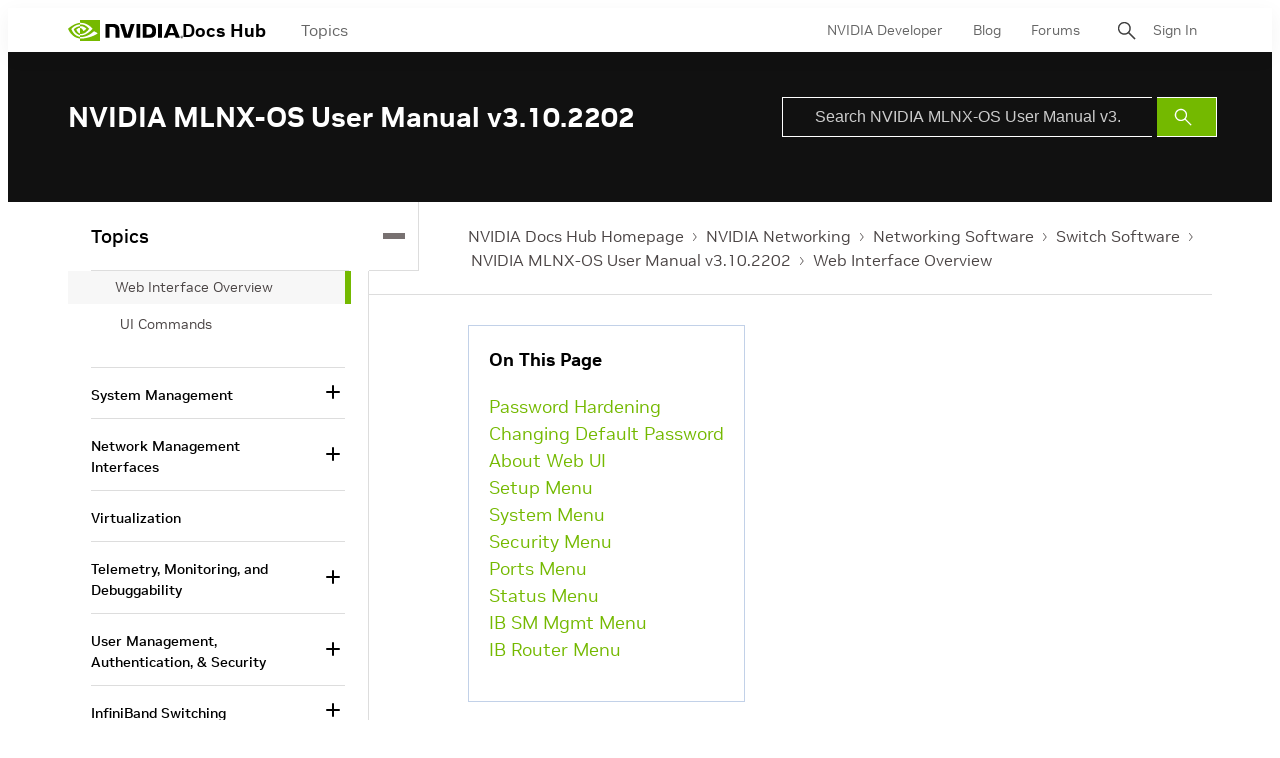

--- FILE ---
content_type: application/x-javascript;charset=utf-8
request_url: https://smetrics.nvidia.com/id?d_visid_ver=5.5.0&d_fieldgroup=A&mcorgid=F207D74D549850760A4C98C6%40AdobeOrg&mid=92078662524905529084339413593062243998&ts=1769412687691
body_size: -41
content:
{"mid":"92078662524905529084339413593062243998"}